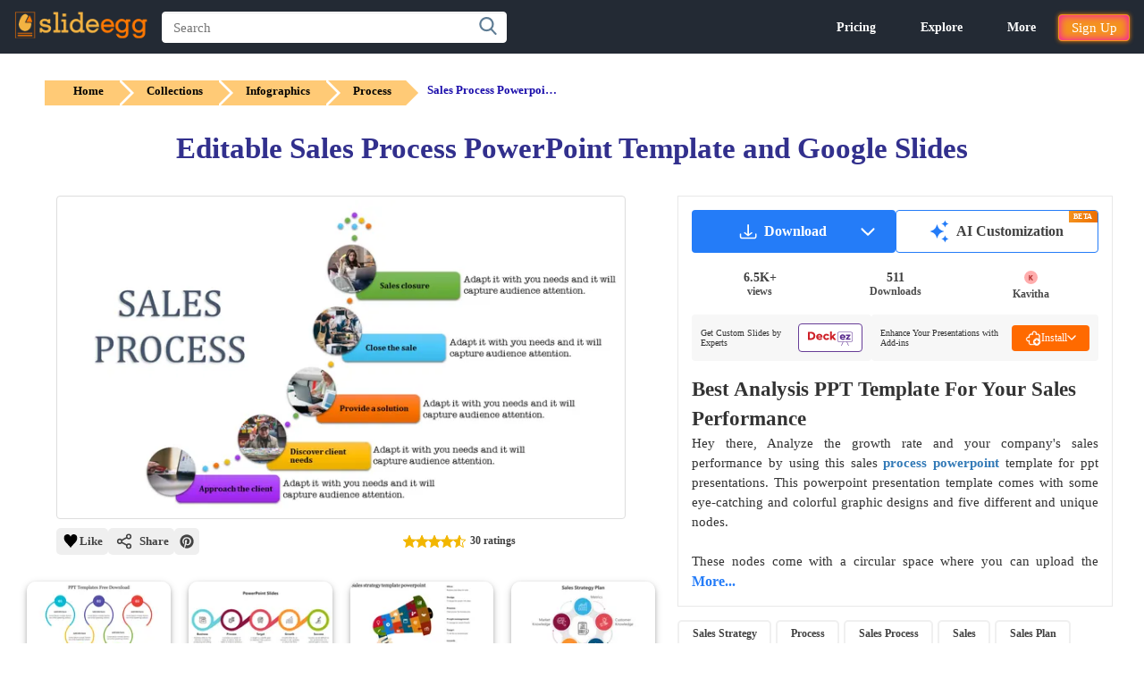

--- FILE ---
content_type: text/html; charset=UTF-8
request_url: https://www.slideegg.com/index.php?route=common/header/getBasicModal
body_size: 9371
content:
"<link rel=\"preload\" href=\"catalog\/view\/stylesheet\/basicmodal.css\" as=\"style\" onload=\"this.onload=null;this.rel='stylesheet'\"><noscript><link rel=\"stylesheet\" href=\"catalog\/view\/stylesheet\/basicmodal.css\"><\/noscript><style>\n.popups{display:none;position:fixed;z-index:1030;left:50%;top:50%;width:100%;height:100%;background-color:rgb(0 0 0 \/ 85%);transform:translate(-50%,-50%);padding-top:60px}.dontshow{display:none!important}\n.signup-microsoft-btn{\n  font-weight: 600;\n  font-size: 14px;\n  background: #fff;\n  color: #5E5E5E;\n  border: 1px solid #8c8c8c;\n  padding: 10px 15px;\n  display: flex;\n  align-items: center;\n  gap: 5px;\n  border-radius: 4px;\n  cursor:pointer;\n  width: 230px;\n  justify-content: center;\n}\n.microsoft-signin-button{\n    display:flex;\n    justify-content:center;\n}\n.sign-g-cnt{\n  display: flex;\n  justify-content: center;\n  gap: 15px;\n}\n.signup-microsoft-btn:hover{\n  background:#f1f3f4;\n}\n\n.forms-class{\n  display:none;\n}\n.back-to-btn{\n  display: flex;\n  align-items: center;\n  gap: 5px;\n  margin-left: 30px;\n  margin-bottom: 5px;\n  font-size: 16px;\n  font-weight:500;\n  color: #1134ad;\n}\n.back-btn-cnt{\n  cursor:pointer;\n  display: flex;\n  align-items: center;\n  gap: 5px;\n}\n.email-signup-btn{\n  padding:10px 25px !important;\n}\n.sign-g-cnt {\n  flex-direction:column;\n}\n.apple-signin-button {\n    display: inline-flex;\n    align-items: center;\n    justify-content: center;\n    background-color: black;\n    color: white;\n    border-radius: 4px;\n    padding: 10px 20px;\n    font-size: 14px;\n    font-weight: 600;\n    gap: 5px;\n    cursor: pointer;\n    border: 1px solid white;\n    width: 230px;\n}\n.apple-signin-button-cnt{\n  display: flex;\n  justify-content: center;\n}\n.apple-signin-button:hover{\n  background:#424242;\n}\n.g-signin-button > div,\n.g-signin-button iframe {\n  width: 230px !important;\n}\n.sign-g-cnt .g-signin-button {\n  margin: 0 auto;\n}\n<\/style><div id=\"signup\" class=\"popups popups-addon\"><div class=\"popups-modal-content custom-width\"><button type=\"button\" class=\"popups-close-icon\" onclick=\"closemodal()\">&times;<\/button><div class=\"popup--content-section\"><div class=\"popup--content-inner-section\"><div class=\"login-link-section\"><div class=\"popup-head-text-section-content\"><p class=\"popup-head-text-notes\">Already have an account?<\/p><\/div><div class=\"login-link-section\"><p class=\"signup-to-login-note\">Login here if you already have an account<\/p><\/div><div class=\"login-link-btn-section\"><button class=\"login-popup-notes-btn\" onclick=\"openmodel('loginpopup')\">LOGIN<\/button><\/div><\/div><\/div><\/div><div class=\"popup-form--section left-section-text\"><div class=\"popup-head-text-section-log\"><p class=\"popup-head-text\">Create an account<\/p><\/div><div class=\"sign-g-cnt\" id=\"buttons-id\"><div class=\"sign-g-cnt\"><div id=\"sign-g-button\" class=\"g-signin-button\"><div class=\"showbox\" id=\"g-load-indicator\"><div class=\"loader\"><svg class=\"circular\" viewBox=\"25 25 50 50\"><circle class=\"path\" cx=\"50\" cy=\"50\" r=\"20\" fill=\"none\" stroke-width=\"4\" stroke-miterlimit=\"10\"\/><\/svg><\/div><\/div><\/div><\/div><div class=\"apple-signin-button-cnt\"><button type=\"button\" id=\"apple-signup-button\" class=\"apple-signin-button\" data-mode=\"signup\" data-action=\"apple-signup\"><svg xmlns=\"http:\/\/www.w3.org\/2000\/svg\" x=\"0px\" y=\"0px\" width=\"20\" height=\"20\" viewBox=\"0,0,256,256\"\n              style=\"fill:#FFFFFF;\"><g fill=\"#ffffff\" fill-rule=\"nonzero\" stroke=\"none\" stroke-width=\"1\" stroke-linecap=\"butt\" stroke-linejoin=\"miter\" stroke-miterlimit=\"10\" stroke-dasharray=\"\" stroke-dashoffset=\"0\" font-family=\"none\" font-weight=\"none\" font-size=\"none\" text-anchor=\"none\" style=\"mix-blend-mode: normal\"><g transform=\"scale(8.53333,8.53333)\"><path d=\"M25.565,9.785c-0.123,0.077 -3.051,1.702 -3.051,5.305c0.138,4.109 3.695,5.55 3.756,5.55c-0.061,0.077 -0.537,1.963 -1.947,3.94c-1.119,1.703 -2.361,3.42 -4.247,3.42c-1.794,0 -2.438,-1.135 -4.508,-1.135c-2.223,0 -2.852,1.135 -4.554,1.135c-1.886,0 -3.22,-1.809 -4.4,-3.496c-1.533,-2.208 -2.836,-5.673 -2.882,-9c-0.031,-1.763 0.307,-3.496 1.165,-4.968c1.211,-2.055 3.373,-3.45 5.734,-3.496c1.809,-0.061 3.419,1.242 4.523,1.242c1.058,0 3.036,-1.242 5.274,-1.242c0.966,0.001 3.542,0.292 5.137,2.745zM15.001,6.688c-0.322,-1.61 0.567,-3.22 1.395,-4.247c1.058,-1.242 2.729,-2.085 4.17,-2.085c0.092,1.61 -0.491,3.189 -1.533,4.339c-0.935,1.242 -2.545,2.177 -4.032,1.993z\"><\/path><\/g><\/g><\/svg>\n            Sign up with Apple\n          <\/button><\/div><div class=\"microsoft-signin-button\"><button type=\"button\" class=\"signup-microsoft-btn\" id=\"microsoft-signup-btn\" data-action=\"microsoft-login\"><svg xmlns=\"http:\/\/www.w3.org\/2000\/svg\" role=\"img\" preserveAspectRatio=\"xMidYMid meet\" width=\"16\" height=\"16\" viewBox=\"0 0 48 48\"><g color=\"inherit\"><rect fill=\"#FFFFFF\" x=\"0\" y=\"0\" width=\"100\" height=\"100\"><\/rect><rect fill=\"#05A5F0\" x=\"3\" y=\"25\" width=\"20\" height=\"20\"><\/rect><rect fill=\"#FFBA06\" x=\"25\" y=\"25\" width=\"20\" height=\"20\"><\/rect><rect fill=\"#F35424\" x=\"3\" y=\"3\" width=\"20\" height=\"20\"><\/rect><rect fill=\"#81BC08\" x=\"25\" y=\"3\" width=\"20\" height=\"20\"><\/rect><\/g><\/svg>\n            Sign up with Microsoft\n          <\/button><\/div><div class=\"microsoft-signin-button\"><button type=\"button\" class=\"signup-microsoft-btn email-signup-btn\" id=\"email-signup-btn\" data-action=\"show-email-form\"><svg width=\"16\" height=\"16\" viewBox=\"0 0 8 6\" xmlns=\"http:\/\/www.w3.org\/2000\/svg\" fill=\"#5E5E5E\"><path d=\"m0 0h8v6h-8zm.75 .75v4.5h6.5v-4.5zM0 0l4 3 4-3v1l-4 3-4-3z\"\/><\/svg>\n            Continue with Email\n          <\/button><\/div><\/div><form id=\"signupForm\" class=\"modal-forms forms-class\"><div id=\"backtobtn\" class=\"back-to-btn\" id=\"back-to-signup-btn\" data-action=\"back-to-signup\"><div class=\"back-btn-cnt\"><svg width=\"15\" height=\"15\" fill=\"#1134ad\" xmlns=\"http:\/\/www.w3.org\/2000\/svg\" shape-rendering=\"geometricPrecision\" text-rendering=\"geometricPrecision\" image-rendering=\"optimizeQuality\" fill-rule=\"evenodd\" clip-rule=\"evenodd\" viewBox=\"0 0 512 404.43\"><path fill-rule=\"nonzero\" d=\"m68.69 184.48 443.31.55v34.98l-438.96-.54 173.67 159.15-23.6 25.79L0 199.94 218.6.02l23.6 25.79z\"\/><\/svg>\n          Back\n          <\/div><\/div><div class=\"fieldset-section\"><input type=\"text\" name=\"firstname\" class=\"loginformInput popup-input-box\" id=\"signup-user-name\" value=\"\" placeholder=\"Name\"><\/div><div class=\"fieldset-section\"><input type=\"email\" name=\"email\" class=\"loginformInput popup-input-box\" value=\"\" id=\"input-email\" placeholder=\"Business Email\" autocomplete=\"new-email\"><\/div><div class=\"fieldset-section\" style=\"padding-bootom: 5px;\"><input type=\"password\" name=\"password\" class=\"loginformInput popup-input-box\" value=\"\" id=\"input-password\" placeholder=\"Password\" autocomplete=\"new-password\"><\/div><div class=\"password-notes-section\"><p class=\"password-notes-text\">At least 6 alphabets and 1 special characters<\/p><\/div><span class=\"dontshow\"><input type=\"checkbox\" name=\"agree\" value=\"1\" id=\"check\"\/><label for=\"check\" style=\"--d: 20px;text-align: center;margin-left: 10%;\"><svg viewbox=\"0,0,50,50\"><path d=\"M5 30 L 20 45 L 45 5\"><\/path><\/svg><\/label><\/span><label class=\"dontshow\" id=\"signupConfirm\"><img src=\"image\/assets\/acc-mobile.png\" loading=\"lazy\" class=\"loginIcon lPwd\" alt=\"pass-img\"><input type=\"password\" name=\"confirm\" class=\"loginformInput form-control\" value=\"\" id=\"input-confirm\" placeholder=\"Confirm Password\"><\/label><button type=\"button\" id=\"signupSubmit\" class=\"submit loginButton\">SIGN UP FOR FREE<\/button><\/form><div class=\"login-link-section login-like-in-mob\"><p class=\"signup-to-login\">Already a member? <span class=\"login-link\" onclick=\"openmodel('loginpopup')\">Login<\/span><\/p><\/div><div class=\"signupNotes-text\"><p class=\"signupNotes-text-inner-section\">By signup, I agreed to Slideegg's <a href=\"https:\/\/www.slideegg.com\/terms-conditions\" class=\"signup-popup-tc-notes\">Terms of Use<\/a> and <a href=\"https:\/\/www.slideegg.com\/privacy-policy\" class=\"signup-popup-tc-notes\">Privacy Policy<\/a><\/p><\/div><div id=\"is-load-signup\" style=\"display: none;\"><div class=\"is-loadingpop is-popups-addon\"><div class=\"is-loadingpop-content\"><span class=\"is-loader\"><\/span><\/div><\/div><\/div><\/div><\/div><\/div><script>\n  function showEmailForm() {\n    requestAnimationFrame(() => {\n      const signupForm = document.getElementById('signupForm');\n      const buttonsId = document.getElementById('buttons-id');\n      \n      if (signupForm && buttonsId) {\n        signupForm.style.display = 'block';\n        buttonsId.style.display = 'none';\n      }\n    });\n  }\n\n  function backToSignup() {\n    requestAnimationFrame(() => {\n      const signupForm = document.getElementById('signupForm');\n      const buttonsId = document.getElementById('buttons-id');\n      \n      if (signupForm && buttonsId) {\n        signupForm.style.display = 'none';\n        buttonsId.style.display = 'flex';\n      }\n    });\n  }\n\n  function showLoginEmailForm() {\n    requestAnimationFrame(() => {\n      const loginForm = document.getElementById('loginForm');\n      const loginButtonsId = document.getElementById('login-buttons-id');\n      \n      if (loginForm && loginButtonsId) {\n        loginForm.style.display = 'block';\n        loginButtonsId.style.display = 'none';\n      }\n    });\n  }\n\n  function backToLogin() {\n    requestAnimationFrame(() => {\n      const loginForm = document.getElementById('loginForm');\n      const loginButtonsId = document.getElementById('login-buttons-id');\n      \n      if (loginForm && loginButtonsId) {\n        loginForm.style.display = 'none';\n        loginButtonsId.style.display = 'flex';\n      }\n    });\n  }\n<\/script><!-- Login-modal--><div id=\"loginpopup\" class=\"popups popups-addon\"><div class=\"popups-modal-content custom-width\"><button type=\"button\" class=\"popups-close-icon font-white\" onclick=\"closemodal()\">&times;<\/button><div class=\"popup-form--section right-section-text\"><div class=\"popup-head-text-section-log\"><p class=\"popup-head-text\">Login to continue<\/p><\/div><div class=\"sign-g-cnt\" id=\"login-buttons-id\"><div id=\"sign-g-button1\" class=\"g-signin-button\"><div class=\"showbox\" id=\"g-load-indicator1\"><div class=\"loader\"><svg class=\"circular\" viewBox=\"25 25 50 50\"><circle class=\"path\" cx=\"50\" cy=\"50\" r=\"20\" fill=\"none\" stroke-width=\"4\" stroke-miterlimit=\"10\"\/><\/svg><\/div><\/div><\/div><div class=\"apple-signin-button-cnt\"><button type=\"button\" id=\"apple-signin-button\" class=\"apple-signin-button\" data-mode=\"login\" data-action=\"apple-login\"><svg xmlns=\"http:\/\/www.w3.org\/2000\/svg\" x=\"0px\" y=\"0px\" width=\"20\" height=\"20\" viewBox=\"0,0,256,256\"\n              style=\"fill:#FFFFFF;\"><g fill=\"#ffffff\" fill-rule=\"nonzero\" stroke=\"none\" stroke-width=\"1\" stroke-linecap=\"butt\" stroke-linejoin=\"miter\" stroke-miterlimit=\"10\" stroke-dasharray=\"\" stroke-dashoffset=\"0\" font-family=\"none\" font-weight=\"none\" font-size=\"none\" text-anchor=\"none\" style=\"mix-blend-mode: normal\"><g transform=\"scale(8.53333,8.53333)\"><path d=\"M25.565,9.785c-0.123,0.077 -3.051,1.702 -3.051,5.305c0.138,4.109 3.695,5.55 3.756,5.55c-0.061,0.077 -0.537,1.963 -1.947,3.94c-1.119,1.703 -2.361,3.42 -4.247,3.42c-1.794,0 -2.438,-1.135 -4.508,-1.135c-2.223,0 -2.852,1.135 -4.554,1.135c-1.886,0 -3.22,-1.809 -4.4,-3.496c-1.533,-2.208 -2.836,-5.673 -2.882,-9c-0.031,-1.763 0.307,-3.496 1.165,-4.968c1.211,-2.055 3.373,-3.45 5.734,-3.496c1.809,-0.061 3.419,1.242 4.523,1.242c1.058,0 3.036,-1.242 5.274,-1.242c0.966,0.001 3.542,0.292 5.137,2.745zM15.001,6.688c-0.322,-1.61 0.567,-3.22 1.395,-4.247c1.058,-1.242 2.729,-2.085 4.17,-2.085c0.092,1.61 -0.491,3.189 -1.533,4.339c-0.935,1.242 -2.545,2.177 -4.032,1.993z\"><\/path><\/g><\/g><\/svg>\n            Sign in with Apple\n          <\/button><\/div><div class=\"microsoft-signin-button\"><button type=\"button\" class=\"signup-microsoft-btn\" id=\"microsoft-login-btn\" data-action=\"microsoft-login\"><svg xmlns=\"http:\/\/www.w3.org\/2000\/svg\" role=\"img\" preserveAspectRatio=\"xMidYMid meet\" width=\"16\" height=\"16\" viewBox=\"0 0 48 48\"><g color=\"inherit\"><rect fill=\"#FFFFFF\" x=\"0\" y=\"0\" width=\"100\" height=\"100\"><\/rect><rect fill=\"#05A5F0\" x=\"3\" y=\"25\" width=\"20\" height=\"20\"><\/rect><rect fill=\"#FFBA06\" x=\"25\" y=\"25\" width=\"20\" height=\"20\"><\/rect><rect fill=\"#F35424\" x=\"3\" y=\"3\" width=\"20\" height=\"20\"><\/rect><rect fill=\"#81BC08\" x=\"25\" y=\"3\" width=\"20\" height=\"20\"><\/rect><\/g><\/svg>\n            Sign in with Microsoft\n          <\/button><\/div><div class=\"microsoft-signin-button\"><button type=\"button\" class=\"signup-microsoft-btn email-signup-btn\" id=\"email-login-btn\" data-action=\"show-login-email-form\"><svg width=\"16\" height=\"16\" viewBox=\"0 0 8 6\" xmlns=\"http:\/\/www.w3.org\/2000\/svg\" fill=\"#5E5E5E\"><path d=\"m0 0h8v6h-8zm.75 .75v4.5h6.5v-4.5zM0 0l4 3 4-3v1l-4 3-4-3z\"\/><\/svg>\n            Continue with Email\n          <\/button><\/div><\/div><form id=\"loginForm\" class=\"modal-forms forms-class\"><div id=\"backtobtn\" class=\"back-to-btn\" id=\"back-to-login-btn\" data-action=\"back-to-login\"><div class=\"back-btn-cnt\"><svg width=\"15\" height=\"15\" fill=\"#1134ad\" xmlns=\"http:\/\/www.w3.org\/2000\/svg\" shape-rendering=\"geometricPrecision\" text-rendering=\"geometricPrecision\" image-rendering=\"optimizeQuality\" fill-rule=\"evenodd\" clip-rule=\"evenodd\" viewBox=\"0 0 512 404.43\"><path fill-rule=\"nonzero\" d=\"m68.69 184.48 443.31.55v34.98l-438.96-.54 173.67 159.15-23.6 25.79L0 199.94 218.6.02l23.6 25.79z\"\/><\/svg>\n          Back\n          <\/div><\/div><div class=\"form-group required marginBottom0\" style=\"display:  none ;\"><label class=\"col-sm-2 col-md-2 control-label\">Customer Group<\/label><div class=\"col-sm-10 col-md-10\"><div class=\"radio\"><label><input type=\"radio\" name=\"customer_group_id\" value=\"1\" checked=\"checked\">Default\n              <\/label><\/div><\/div><\/div><div class=\"fieldset-section\"><input type=\"email\" name=\"email\" class=\"loginformInput popup-input-box\" placeholder=\"Business Email\" value=\"\" id=\"login-email\" autocomplete=\"off\"><\/div><div class=\"fieldset-section\"><input type=\"password\" name=\"password\" class=\"loginformInput popup-input-box\" value=\"\" placeholder=\"Password\" id=\"login-password\" autocomplete=\"off\"><\/div><p class=\"forgot-pass\" id=\"forgotModal\" onclick=\"openmodel('forgotpasswordpopup')\">Forgot password?<\/p><div id=\"warningText\"><\/div><button type=\"button\" id=\"loginSubmit\" class=\"submit loginButton\">LOGIN<\/button><\/form><div class=\"login-link-section login-like-in-mob\"><p class=\"signup-to-login\">Not a member! Would you like to register?  <span class=\"login-link\" onclick=\"openmodel('signup')\">SignUp for free<\/span><\/p><\/div><div id=\"is-load-login\" style=\"display: none;\"><div class=\"is-loadingpop is-popups-addon\"><div class=\"is-loadingpop-content\"><span class=\"is-loader\"><\/span><\/div><\/div><\/div><\/div><div class=\"popup--content-section\"><div class=\"popup--content-inner-section\"><div class=\"login-link-section\"><div class=\"popup-head-text-section-content\"><p class=\"popup-head-text-notes\">Don't have an account?<\/p><\/div><div class=\"login-link-section\"><p class=\"signup-to-login-note\">Sign up if you still don't have an account ...<\/p><\/div><div class=\"login-link-btn-section\"><button class=\"login-popup-notes-btn\" onclick=\"openmodel('signup')\">SIGNUP FOR FREE<\/button><\/div><\/div><\/div><\/div><\/div><\/div><script>\n  function showLoginEmailForm() {\n    document.getElementById('loginForm').style.display = 'block';\n    document.getElementById('login-buttons-id').style.display = 'none';\n  }\n\n  function backToLogin() {\n    document.getElementById('loginForm').style.display = 'none';\n    document.getElementById('login-buttons-id').style.display = 'flex';\n  }\n<\/script><!-- forgot password-modal--><div id=\"forgotpasswordpopup\" class=\"popups popups-addon\"><div class=\"popups-modal-content custom-width\"><button type=\"button\" class=\"popups-close-icon\" onclick=\"closemodal()\">&times;<\/button><div class=\"popup--content-section\"><div class=\"popup--content-inner-section\"><div class=\"login-link-section\"><div class=\"popup-head-text-section-content\"><p class=\"popup-head-text-notes\">Already have an account?<\/p><\/div><div class=\"login-link-section\"><p class=\"signup-to-login-note\">Login here if you already have an account<\/p><\/div><div class=\"login-link-btn-section\"><button class=\"login-popup-notes-btn\" onclick=\"openmodel('loginpopup')\">LOGIN<\/button><\/div><\/div><\/div><\/div><div class=\"popup-form--section left-section-text forgot-section-add-width\"><form id=\"forgotForm\" class=\"modal-forms\"><div class=\"forgot-head-text-section addon-height\"><p class=\"popup-head-text\">Forgot your password?<\/p><\/div><div class=\"fieldset-section\" id=\"forgotEmail\"><input type=\"email\" class=\"loginformInput popup-input-box\" name=\"email\" value=\"\" placeholder=\"E-mail\" id=\"forgot-email\" autocomplete=\"new-email\"><\/div><button type=\"button\" id=\"forgotSubmit\" class=\"submit loginButton\">SEND LINK<\/button><div class=\"login-link-section login-like-in-mob\"><p class=\"signup-to-login\">Already a member? <span class=\"login-link\" onclick=\"openmodel('loginpopup')\">Login<\/span><\/p><\/div><div class=\"signupNotes-text\"><p class=\"signup-to-login\">Not a member! Would you like to register?  <span class=\"login-link\" onclick=\"openmodel('signup')\">SignUp for free<\/span><\/p><\/div><\/form><div id=\"is-load-forgot\" style=\"display: none;\"><div class=\"is-loadingpop is-popups-addon\"><div class=\"is-loadingpop-content\"><span class=\"is-loader\"><\/span><\/div><\/div><\/div><\/div><\/div><\/div><!-- Email Verification --><div id=\"otpVerification\" class=\"popups\"><div class=\"review-modal-content\"><button type=\"button\" class=\"popups-close\" id=\"otpClosePopup\" onclick=\"closemodal()\" style=\"margin-top: -22px;float: right;font-size: 24px;font-weight: 700;border: none;background: 0 0;position: relative;color: #888;margin-right: -12px;\">&times;<\/button><div class=\"modalv3-header\">\n      Thank you for registering with SlideEgg!  We've sent a verification link to your registered email\n    <\/div><div class=\"modalv3-content\"><div class=\"modalv3-next-container\"><p class=\"modalv3-next\">What you need to do next?<\/p><\/div><div class=\"modalv3-next-options\"><div class=\"modalv3-option-container\"><table class=\"modalv3-option-table\"><tbody><tr class=\"modalv3-icon-tr\"><td class=\"modalv3-icon-td\"><img src=\"image\/assets\/modalv3-share.svg\" class=\"modalv3-option-icon\" alt=\"Icon 3\" width=\"40\"><\/td><td class=\"modalv3-option-content-td modalv3-mob-content\"><div class=\"modalv3-option-content\"><p class=\"modalv3-option-title\">Please input the 4-digit OTP code received in your email<\/p><p class=\"modalv3-option-description\">Check <b style=\"color:#424242\">your junk folder<\/b> if not found in your inbox  <\/p><\/div><\/td><td class=\"modalv3-option-btn modalv3-option-mob-btn\"><div style=\"display:flex;\" class=\"modalv3-verify-btn\"><div class=\"verifycode\" style=\"margin-right: 10px;\"><form method=\"get\" class=\"digit m-t-20\" data-group-name=\"digits\" data-autosubmit=\"false\" autocomplete=\"off\"><input type=\"text\" id=\"digit-1\"  name=\"digit-1\" maxlength=\"1\" data-next=\"digit-2\" class=\"modalv3-passInput form-control\"  pattern=\"\\d{1}\" autofocus\/><input type=\"text\" id=\"digit-2\"  name=\"digit-2\"  maxlength=\"1\" data-next=\"digit-3\" data-previous=\"digit-1\" class=\"modalv3-passInput form-control\" pattern=\"\\d{1}\"\/><input type=\"text\" id=\"digit-3\"  name=\"digit-3\"maxlength=\"1\" data-next=\"digit-4\" data-previous=\"digit-2\" class=\"modalv3-passInput form-control\" pattern=\"\\d{1}\" \/><input type=\"text\" id=\"digit-4\"  name=\"digit-4\" maxlength=\"1\" data-previous=\"digit-3\" class=\"modalv3-passInput form-control\" pattern=\"\\d{1}\"\/><\/form><\/div><a class=\"modalv3-option-btnlink\" id=\"codeVerify\">Verify Email<\/a><\/div><\/td><\/tr><tr><td class=\"modalv3-icon-td\"><img src=\"image\/assets\/modalv3-premium.svg\" class=\"modalv3-option-icon\" alt=\"Icon 3\" width=\"40\"><\/td><td class=\"modalv3-option-content-td modalv3-mob-content\" colspan=\"2\"><div class=\"modalv3-option-content\"><p class=\"modalv3-option-title\">To proceed, click the verification link in your email (<b class=\"signupSucessEmail\"><\/b>)<\/p><p class=\"modalv3-option-description\">Please check the email from \"admin@slideegg.com\". If not located in your inbox, kindly check <b style=\"color:#424242\">your junk folder<\/b>.<\/p><\/div><\/td><\/tr><\/tbody><\/table><\/div><\/div><\/div><div class=\"modalv3-footer-section\" style=\"padding-top:15px;\"><div class=\"modalv3-footer-note\" style=\"width: 50%;float: left;\"><p class=\"modalv3-footer-verifyemail\"><div style=\"position:absolute\" class=\"modalv3-footer-mob-verify\">Didn't receive verification email?<\/div><div><a id=\"emailresend\" onclick=\"resend('',window.location.href)\" class=\"modalv3-footer-btnlink\" style=\"margin-left: 235px;\">Resend<\/a><\/div><\/p><\/div><div class=\"modalv3-footer modalv3-mob-footer\" style=\"padding-top:0px\"><a onclick=\"openmodel('signup')\" class=\"modalv3-footer-btnlink\">Back to register<\/a><\/div><\/div><\/div><\/div><script>\n  var myElement = document.getElementsByTagName(\"head\");\n  var dependentScript = document.createElement(\"script\");\n  dependentScript.src = \"https:\/\/accounts.google.com\/gsi\/client\";\n  dependentScript.rel = \"preload\";\n  dependentScript.addEventListener(\"load\", function() {\n    OneTap();\n  });\n  myElement[0].appendChild(dependentScript);\n\n  function OneTap(){\n    google.accounts.id.initialize({\n      client_id: google_client_id,\n      context: 'use',\n      callback: handleOnetapResponse,\n    });\n    GSUBtn =true;\n    GSIBtn=true;\n    !LoggedIn?document.getElementById(\"g-load-indicator\").style.display=\"none\":'';\n    !LoggedIn?document.getElementById(\"g-load-indicator1\").style.display=\"none\":'';\n    setTimeout(function() {\n      if(!LoggedIn){\n       google.accounts.id.prompt();\n      }\n    }, 5000);\n  }\n\n  function handleOnetapResponse(response) {\n    var creds = response.credential;\n    $.ajax({\n      url: 'index.php?route=account\/login\/OneTapLogin',\n      type: 'post',\n      dataType: 'json',\n      data: {\n        credentials: creds\n      },\n      success:function(response) {\n        if(response.loggedIn) {\n          window.location.reload();\n        } else {\n          loggedin = 'false';\n        }\n        if(!response.autoLogin) {\n          window.location.reload();\n        }\n      },\n      error: function(err) {\n        console.log(err);\n      }\n    });\n  }\n  initializeAppleAuth();\n  function initializeAppleAuth() {\n      if (typeof AppleID === 'undefined') {\n          var appleScript = document.createElement('script');\n          appleScript.type = \"text\/javascript\";\n          appleScript.src = \"https:\/\/appleid.cdn-apple.com\/appleauth\/static\/jsapi\/appleid\/1\/en_US\/appleid.auth.js\";\n          \n          appleScript.rel = \"preload\";\n          appleScript.as = \"script\";\n          \n          appleScript.onload = function () {\n              setupAppleAuth();\n          };\n          \n          document.head.appendChild(appleScript);\n      } else {\n          setupAppleAuth();\n      }\n  }\n  \n  function setupAppleAuth() {\n      AppleID.auth.init({\n          clientId: \"com.slideegg.signin\",\n          scope: \"name email\",\n          redirectURI: _HTTP+\"index.php?route=account\/apple_callback\",\n          responseMode: \"form_post\", \n          usePopup: true\n      });\n  }\n  \n  function onSuccess(googleUser) {\n    var profile = googleUser.getBasicProfile();\n    var data = {\n      \"googleID\":profile.getId(),\n      \"firstname\":profile.getName(),\n      \"image\":profile.getImageUrl(),\n      \"email\":profile.getEmail(),\n      \"customer_src\": getCookie('customer_src')\n    }\n    $.ajax({\n      url: _HTTP+'index.php?route=account\/login\/googleSignin',\n      type: 'post',\n      dataType: 'json',\n      data: (data),\n      success:function(results){\n        if(results.error_warning){\n          $('#loginEmail').addClass('alert-validate')\n          $('#loginPassword').addClass('alert-validate')\n          $('#loginEmail').data({'validate':results.error_warning});\n          $('#warningText').after('<div class=\"errTxt\">'+results.error_warning+ '<\/div>')\n        }\n        loggedin = 'true';\n        setTimeout(function(){\n          $('.errTxt').remove();\n          $('#warningText').removeClass('alert-validate')\n          $('#loginEmail').removeClass('alert-validate')\n          $('#loginPassword').removeClass('alert-validate')\n        },5000)\n            \n        if(results.loginSuccess || results.signupSuccess=='success' || results.loginSuccess == 'success' ){\n          window.location.hash.replace(\"#\",\"\");\n          if(results.isagain && ($('#signup').is(':visible') || $('#loginpopup').is(':visible'))){\n            closemodal();\n            Toast(\"success\",\"Login Successfully\"); \n            setTimeout(function(){ location.reload();},5000);\n          }\n        }            \n      },\n      error:function(err){\n        console.log(err)\n      },\n      \"complete\": function(statusText) {\n        console.log(statusText)\n      }\n    });\n  }\n\n  function onFailure(error) {\n    console.log(error);\n  }\n\n  $('#signupSucess').on('hidden.bs.modal', function() {\n    window.location.reload();\n  });\n\n  \/\/ $('#emailVerified').on('hidden.bs.modal', function() {\n  \/\/   history.pushState(\"\", document.title, window.location.pathname+ window.location.search);\n  \/\/ });      \n\n  \/\/login\n  $('#loginSubmit').on('click', function() {\n    $('#is-load-login').css('display', 'block');\n    $('#loginSubmit').attr('disabled');\n    $('#loginSubmit')[0].innerHTML = 'logging in...';\n    $('.successTxt').remove();\n    $('.alert-dismissible').remove();\n    $.ajax({\n      url: _HTTP+'index.php?route=account\/login\/productPagemodal',\n      type: 'post',\n      dataType: 'json',\n      data: $(\"#loginForm\").serialize(),\n      success:function(results){\n        if(results.error_email){\n          $('#login-email').after('<div class=\"errTxt\">'+results.error_email+ '<\/div>')\n        }\n        if(results.error_password){\n          $('#login-password').after('<div class=\"errTxt\">'+results.error_password+ '<\/div>')\n        }\n        if(results.error_warning){\n          $('#loginEmail').addClass('alert-validate')\n          $('#loginPassword').addClass('alert-validate')\n          $('#loginEmail').data({'validate':results.error_warning});\n          $('#warningText').after('<div class=\"errTxt wrnpdg\">'+results.error_warning+ '<\/div>')\n        }\n        setTimeout(function(){\n          $('.errTxt').remove();\n          $('#loginEmail').removeClass('alert-validate')\n          $('#loginPassword').removeClass('alert-validate')\n        },5000)\n        if(results.loginSuccess=='success'){\n          $('.loginformInput').val('');\n          if(localStorage.getItem('historyItems') != null){\n            historyProducts.add();\n          }\n  \t\t\t\tif(window.location.href.includes('account\/reset')){\n            history.pushState(\"\", document.title, window.location.origin);\n            location.reload();\n          }\n        }\n      },\n      error:function(err){\n        console.log(err)\n        $('#is-load-login').css('display', 'none');\n      },\n      \"complete\": function(statusText) {\n        $('#loginSubmit').removeAttr('disabled');\n        $('#loginSubmit')[0].innerHTML = 'Submit';\n        $('#is-load-login').css('display', 'none');\n        if(statusText.responseJSON.loginSuccess =='success'){\n          closemodal();\n          Toast(\"success\",\"Login Successfully\"); \n          setTimeout(function(){ location.reload();},2000);\n        }       \n      }\n    });\n  });\n  function resend(email,route){\n    $('#emailresend')[0].innerHTML = 'E-mail sending...';\n    $('#emailresend').prop('disabled', true);\n\n    $('.alert-success, .alert-danger, .alert-warning, .alert-info').remove();\n    \n    $.ajax({\n      url: 'index.php?route=account\/account\/emailVerification',\n      type:'post',\n      data: {\"email\":email,\"route\":route},\n      success:function(results){\n        results = JSON.parse(results)\n        if(results.verifySuccess == \"success\"){\n          $('#emailresend')[0].innerHTML = 'Resend';\n          $('#emailresend').prop('disabled', false);\n          $('#emailresend').after('<div class=\"alert-success\">E-mail sent successfully<\/div>');\n\n          if(results.attempts_remaining !== undefined) {\n            $('#emailresend').after('<div class=\"alert-info\">Remaining attempts: ' + results.attempts_remaining + '<\/div>');\n          }\n        } else if(results.error == \"rate_limit_exceeded\") {\n          $('#emailresend')[0].innerHTML = 'Resend';\n          $('#emailresend').prop('disabled', true);\n          $('#emailresend').after('<div class=\"alert-danger\">' + results.message + '<\/div>');\n\n          setTimeout(function() {\n            $('#emailresend').prop('disabled', false);\n            $('#emailresend')[0].innerHTML = 'Resend';\n            $('.alert-danger').remove();\n          }, results.remaining_time * 1000);\n          \n        } else if(results.error == \"too_frequent\") {\n          $('#emailresend')[0].innerHTML = 'Resend';\n          $('#emailresend').prop('disabled', true);\n          $('#emailresend').after('<div class=\"alert-warning\">' + results.message + '<\/div>');\n\n          setTimeout(function() {\n            $('#emailresend').prop('disabled', false);\n            $('#emailresend')[0].innerHTML = 'Resend';\n            $('.alert-warning').remove();\n          }, results.remaining_time * 1000);\n        }\n      },\n      error:function(err){\n        console.log(err);\n        $('#emailresend')[0].innerHTML = 'Resend';\n        $('#emailresend').prop('disabled', false);\n        $('#emailresend').after('<div class=\"alert-danger\">An error occurred. Please try again.<\/div>');\n      },\n      \"complete\": function(statusText) { \n      }\n    })\n  }\n  \/\/signup\n  $('#signupSubmit').on('click', function() {\n    $('#is-load-signup').css('display', 'block');\n    $('#signupSubmit').attr('disabled');\n    $('#signupSubmit')[0].innerHTML = 'Signing up...';\n    $(\"#input-confirm\").val($(\"#input-password\").val());\n    $('#check').prop('checked', true);\n    $('.alert-dismissible').remove();\n    $.ajax({\n      url: _HTTP+'index.php?route=account\/register\/productPagemodal',\n      type: 'post',\n      dataType: 'json',\n      data: $(\"#signupForm\").serialize() + \"&route=\" + encodeURIComponent(window.location.href) + \"&customer_src=\" + getCookie('customer_src'),\n      success:function(results){\n        if(results.error_firstname){\n          $('#signup-user-name').after('<div class=\"errTxt\">'+results.error_firstname+ '<\/div>')\n        }\n        if(results.error_email){\n          $('#input-email').after('<div class=\"errTxt\">'+results.error_email+ '<\/div>')\n        }\n        if(results.error_password){\n          $('#input-password').after('<div class=\"errTxt\">'+results.error_password+ '<\/div>')\n        }\n        setTimeout(function(){\n          $('.errTxt').remove();\n          $('#signupName').removeClass('alert-validate')\n          $('#signupEmail').removeClass('alert-validate')\n          $('#signupPassword').removeClass('alert-validate')\n          $('#signupConfirm').removeClass('alert-validate')\n        },5000)\n        if(results.signupSuccess=='success'){      \n          $('.loginformInput').val('');\n          window.location.hash.replace(\"#\",\"\");\n          openmodel('otpVerification');\n          $('.signupSucessEmail').html(results.email);\n        }     \n      },\n      error:function(err){\n        console.log(err)\n        $('#is-load-signup').css('display', 'none');\n      },\n      \"complete\": function(statusText) {\n        console.log(statusText);\n        $('#signupSubmit').removeAttr('disabled');\n        $('#signupSubmit')[0].innerHTML = 'Submit';\n        $('#is-load-signup').css('display', 'none');\n      }\n    });\n  });\n\n  \/\/forgot\n  $('#forgotSubmit').on('click', function() {\n    $('#is-load-forgot').css('display', 'block');\n    $('#forgotSubmit').prop('disabled', true);\n    $('#forgotSubmit')[0].innerHTML = 'loading...';\n\n    $('.errTxt, .alert-success, .alert-danger, .alert-warning, .alert-info').remove();\n    $('#forgotEmail').removeClass('alert-validate');\n    \n    $.ajax({\n      url: _HTTP+'index.php?route=account\/forgotten\/modalForgot',\n      type: 'post',\n      dataType: 'json',\n      data: $(\"#forgotForm\").serialize(),\n      success:function(results){\n        \n        if(results.error == \"rate_limit_exceeded\") {\n          $('#forgotEmail').addClass('alert-validate');\n          $('#forgotEmail').after('<div class=\"errTxt wrnpdg alert-danger\">' + results.error_warning + '<\/div>');\n          $('#forgotSubmit').prop('disabled', true);\n\n          $('#forgotSubmit').prop('disabled', false);\n          $('#forgotSubmit')[0].innerHTML = 'SEND LINK';\n          \n        } else if(results.error == \"too_frequent\") {\n          $('#forgotEmail').addClass('alert-validate');\n          $('#forgotEmail').after('<div class=\"errTxt wrnpdg alert-warning\">' + results.error_warning + '<\/div>');\n          \n          $('#forgotSubmit').prop('disabled', false);\n          $('#forgotSubmit')[0].innerHTML = 'SEND LINK';\n        } else if(results.error_warning){\n          $('#forgotEmail').addClass('alert-validate');\n          $('#forgotEmail').after('<div class=\"errTxt wrnpdg\">'+results.error_warning+ '<\/div>');\n          $('#forgotSubmit').prop('disabled', false);\n          $('#forgotSubmit')[0].innerHTML = 'SEND LINK';\n        }\n        \n        setTimeout(function(){\n          $('.errTxt').remove();\n        },5000)\n        \n        if(results.forgotSuccess=='success'){\n          $('#forgotEmail').after('<div class=\"alert alert-success alert-dismissible wrnpdg\">Reset link has sent to your inbox.<\/div>');\n\n          if(results.attempts_remaining !== undefined) {\n            $('#forgotEmail').after('<div class=\"alert alert-info alert-dismissible wrnpdg\">Remaining attempts: ' + results.attempts_remaining + '<\/div>');\n          }\n          \n          setTimeout(function(){\n            $('.errTxt').remove();\n            $('.alert-dismissible').remove();\n            closemodal();\n            window.location.href = window.location.pathname;\n          },5000)\n        }\n      },\n      error:function(err){\n        console.log(err);\n        $('#forgotSubmit').prop('disabled', false);\n        $('#forgotSubmit')[0].innerHTML = 'SEND LINK';\n        $('#forgotEmail').after('<div class=\"errTxt wrnpdg alert-danger\">An error occurred. Please try again.<\/div>');\n      },\n      \"complete\": function(statusText) {\n        if(!$('#forgotSubmit').prop('disabled')) {\n          $('#forgotSubmit')[0].innerHTML = 'SEND LINK';\n        }\n        $('#is-load-forgot').css('display', 'none');\n      }\n    });\n  });\n\n  $('.digit').keyup(function(){\n    $('.errTxt').remove();\n  });\n\n  $('#codeVerify').on('click', function() {\n    $('#codeVerify')[0].innerHTML = 'Verifying...';\n    $('.errTxt').remove();\n    var digit1=$('#digit-1').val();\n    var digit2=$('#digit-2').val();\n    var digit3=$('#digit-3').val();\n    var digit4=$('#digit-4').val();\n    var code=digit1+digit2+digit3+digit4;\n    if(code=='' || code.length < 4){\n      $('.digit').addClass('alert-validate')\n      $('.modalv3-verify-btn').after('<div class=\"errTxt p-t-10\"> Invalid Verification Code<\/div>')\n      $('#codeVerify')[0].innerHTML = 'Verify Email';\n    }else{\n      $.ajax({\n        url:_HTTP+'index.php?route=account\/account\/emailverify',\n        type:'post',\n        dataType:'json',\n        data:{'verifycode':code},\n        success:function(result){\n          if(result.error!=''){\n            $('.digit').addClass('alert-validate')\n            $('.modalv3-verify-btn').after('<div class=\"errTxt p-t-10\">'+result.message+'<\/div>')            \n          }\n          setTimeout(function(){\n            $('.errTxt').remove();\n          },5000)\n          if(result.true=='success'){\n            $('#codeVerify')[0].innerHTML = 'Verify Email';\n            closemodal();\n            location.reload();\n          } \n        },\n        error:function(err){\n          console.log(err)\n          $('#codeVerify')[0].innerHTML = 'Verify Email';\n        },\n        \"complete\": function(statusText) {\n          $('#codeVerify')[0].innerHTML = 'Verify Email';\n        }\n      });\n    }\n  });\n\n  const $inp = $(\".modalv3-passInput\");\n  $inp.on({\n    paste(ev) {\n      const clip = ev.originalEvent.clipboardData.getData('text').trim();\n      if (!\/\\d{4}\/.test(clip)) return ev.preventDefault(); \n      if (!\/\\d{4}\/.test(clip)) return ev.preventDefault(); \n      if (!\/\\d{4}\/.test(clip)) return ev.preventDefault(); \n      const s = [...clip];\n      $inp.val(i => s[i]).eq(3).focus(); \n      $inp.val(i => s[i]).eq(3).focus(); \n      $inp.val(i => s[i]).eq(3).focus(); \n    },\n    input(ev) { \n      const i = $inp.index(this);\n      if (this.value) $inp.eq(i + 1).focus();\n    },\n    keydown(ev) { \n      const i = $inp.index(this);\n      if (!this.value && ev.key === \"Backspace\" && i) $inp.eq(i - 1).focus();\n    }\n  });\n\n  function Logout() {\n    var a;\n    a && a.abort(),\n    $.ajax({\n      url: \"index.php?route=account\/logout\/logout\",\n      type: \"post\",\n      dataType: \"json\",\n      success: function (a) {\n        if (\"success\" == a.logoutSuccess) {\n          google.accounts.id.disableAutoSelect();\n        }\n      },\n      error: function (a) {\n        console.log(a);\n      },\n      complete: function (a) {\n        \/\/const pastDate = new Date(0);\n        \/\/document.cookie = `${\"loginEmail\"}=; expires=${pastDate.toUTCString()}; path=\/;`;\n        Toast(\"success\", \"Logout Successfully\"),\n        location.reload();\n      },\n    });\n  }\n  function redirectToMicrosoftLogin() {\n    \/\/ Use setTimeout to defer the window.open call and improve INP\n    setTimeout(() => {\n      const microsoftLoginUrl = _HTTP+'index.php?route=account\/microsoft_login';\n      const windowFeatures = 'width=500,height=600,scrollbars=yes,resizable=yes';\n      window.open(microsoftLoginUrl, 'MicrosoftLogin', windowFeatures);\n    }, 0);\n  }\n  function handleAppleSignInOptimized(mode) {\n    const button = event.target.closest('[data-action]');\n\n    setTimeout(() => {\n      requestAnimationFrame(() => {\n        if (typeof AppleID === 'undefined' || !AppleID.auth) {\n          console.error('Apple Sign In not initialized');\n          return;\n        }\n\n        Promise.resolve().then(() => {\n          return AppleID.auth.signIn();\n        }).then(function(response) {\n          setTimeout(() => {\n            var endpoint = 'index.php?route=account\/apple_callback';\n            if (mode === 'signup') {\n                endpoint += '&signup=true';\n            }\n\n            var requestData = {\n                response: response\n            };\n\n            $.ajax({\n                url: endpoint,\n                type: 'POST',\n                dataType: 'text',\n                contentType: 'application\/json',\n                data: JSON.stringify(requestData),\n                success: function(data) {\n                    \/\/ Handle empty response\n                    if (!data || data.trim() === '') {\n                        \/\/ Assume success if empty response (common with redirects)\n                        window.location.reload();\n                        return;\n                    }\n\n                    try {\n                        var result = JSON.parse(data);\n                        if (result.success) {\n                            if (result.redirect) {\n                                window.location.href = result.redirect;\n                            } else {\n                                window.location.reload();\n                            }\n                        } else if (result.error) {\n                            console.error('Apple Sign In Error:', result.error);\n                        }\n                    } catch (e) {\n                        console.error('Error parsing Apple Sign In response:', e);\n                        console.log('Raw response:', data);\n                        \n                        \/\/ If JSON parsing fails, check if it's a redirect response\n                        if (data.includes('success') || data.includes('redirect')) {\n                            \/\/ Assume success and reload\n                            window.location.reload();\n                        } else {\n                        }\n                    }\n                },\n                error: function(xhr, status, error) {\n                    console.error('Apple Sign In AJAX Error:', error);\n                    console.log('XHR Status:', xhr.status);\n                    console.log('XHR Response:', xhr.responseText);\n                    \n                    \/\/ Handle 302 redirects\n                    if (xhr.status === 302 || xhr.status === 0) {\n                        \/\/ Likely a redirect, assume success\n                        console.log('Detected redirect - assuming success');\n                        window.location.reload();\n                    } else {\n                    }\n                }\n            });\n          }, 0);\n        }).catch(function(error) {\n          console.error('Apple Sign In Error:', error);\n        });\n      });\n    }, 0);\n  }\n  const style = document.createElement('style');\n  style.textContent = `\n    .signup-microsoft-btn, .back-to-btn, .apple-signin-button {\n      will-change: transform, opacity;\n      transform: translateZ(0);\n      backface-visibility: hidden;\n      perspective: 1000px;\n      transition: transform 0.1s ease, opacity 0.1s ease;\n    }\n    \n    .signup-microsoft-btn:active, .back-to-btn:active, .apple-signin-button:active {\n      transform: scale(0.98) translateZ(0);\n    }\n    \n    .apple-signin-button {\n      position: relative;\n      overflow: hidden;\n    }\n    \n    .apple-signin-button::before {\n      content: '';\n      position: absolute;\n      top: 0;\n      left: -100%;\n      width: 100%;\n      height: 100%;\n      background: linear-gradient(90deg, transparent, rgba(255,255,255,0.2), transparent);\n      transition: left 0.5s;\n    }\n    \n    .apple-signin-button:active::before {\n      left: 100%;\n    }\n    \n    .modal-forms {\n      contain: layout style paint;\n    }\n    \n    .sign-g-cnt {\n      contain: layout;\n    }\n  `;\n  document.head.appendChild(style);\n  document.addEventListener('click', function(event) {\n    const target = event.target.closest('[data-action]');\n    if (!target) return;\n\n    const action = target.getAttribute('data-action');\n\n    switch(action) {\n      case 'microsoft-login':\n        redirectToMicrosoftLogin();\n        break;\n      case 'show-email-form':\n        showEmailForm();\n        break;\n      case 'show-login-email-form':\n        showLoginEmailForm();\n        break;\n      case 'back-to-signup':\n        backToSignup();\n        break;\n      case 'back-to-login':\n        backToLogin();\n        break;\n      case 'apple-signup':\n        handleAppleSignInOptimized('signup');\n        break;\n      case 'apple-login':\n        handleAppleSignInOptimized('login');\n        break;\n    }\n  }, { passive: true });\n<\/script>" 

